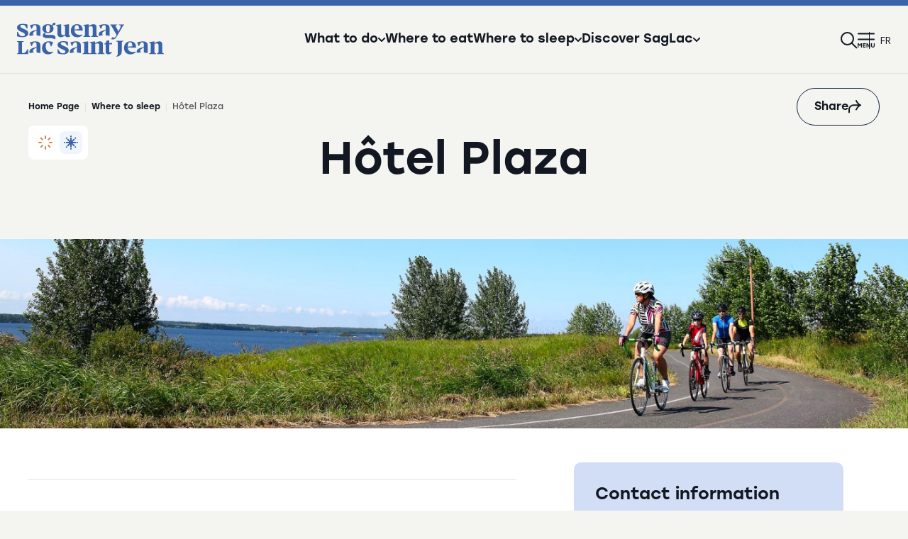

--- FILE ---
content_type: text/html; charset=utf-8
request_url: https://saguenaylacsaintjean.ca/en/attraction/where-to-sleep/hotel-plaza
body_size: 10563
content:
<!DOCTYPE html>
<html dir="ltr" lang="en-CA">
<head>

<meta charset="utf-8">
<!-- 
	This website is powered by TYPO3 - inspiring people to share!
	TYPO3 is a free open source Content Management Framework initially created by Kasper Skaarhoj and licensed under GNU/GPL.
	TYPO3 is copyright 1998-2026 of Kasper Skaarhoj. Extensions are copyright of their respective owners.
	Information and contribution at https://typo3.org/
-->


<link rel="icon" href="/typo3conf/ext/site_tslsj/Resources/Public/Assets_refonte/img/favicon/favicon.ico" type="image/vnd.microsoft.icon">
<title>Hôtel Plaza</title>
<meta http-equiv="x-ua-compatible" content="IE=edge" />
<meta name="generator" content="TYPO3 CMS" />
<meta name="description" content="" />
<meta name="viewport" content="width=device-width, initial-scale=1" />
<meta property="og:title" content="Hôtel Plaza" />
<meta property="og:description" content="" />
<meta name="twitter:card" content="summary" />
<meta name="x-csrf-token" content="dummyToken" />


<link rel="stylesheet" href="https://cdn.jsdelivr.net/npm/leaflet@1.7.1/dist/leaflet.css" media="all">
<link rel="stylesheet" href="https://cdn.jsdelivr.net/npm/leaflet-fullscreen@1.0.2/dist/leaflet.fullscreen.css" media="all">
<link rel="stylesheet" href="https://cdn.jsdelivr.net/npm/leaflet.markercluster@1.5.3/dist/MarkerCluster.css" media="all">
<link rel="stylesheet" href="https://cdn.jsdelivr.net/npm/leaflet-gesture-handling@1.2.2/dist/leaflet-gesture-handling.css" media="all">
<link rel="stylesheet" href="/typo3conf/ext/site_tslsj/Resources/Public/Assets/js/vendor/bower/malihu-custom-scrollbar-plugin/jquery.mCustomScrollbar.min.css?1765377186" media="all">
<link rel="stylesheet" href="/typo3conf/ext/site_tslsj/Resources/Public/Assets/js/vendor/bower/slick-carousel/slick/slick.css?1765377186" media="all">
<link rel="stylesheet" href="https://cdn.jsdelivr.net/gh/orestbida/cookieconsent@v3.0.0-rc.17/dist/cookieconsent.css" media="all">
<link rel="stylesheet" href="https://fonts.googleapis.com/css2?family=DM+Sans:ital,wght@0,400;0,500;0,700;1,400&amp;family=Fira+Sans:ital,wght@0,400;0,500;0,600;0,700;1,400;1,500&amp;display=swap" media="all">
<link rel="stylesheet" href="https://fonts.googleapis.com/css2?family=Figtree:ital,wght@0,300..900;1,300..900&amp;display=swap" media="all">
<link rel="stylesheet" href="/typo3conf/ext/site_tslsj/Resources/Public/Assets/css/app.css?1765377186" media="all">
<link rel="stylesheet" href="/typo3conf/ext/site_tslsj/Resources/Public/Assets_refonte/css/app.css?1765377186" media="all">






<!-- Google Tag Manager -->
        <script type="text/plain" data-category="analytics">(function(w,d,s,l,i){w[l]=w[l]||[];w[l].push({'gtm.start':
        new Date().getTime(),event:'gtm.js'});var f=d.getElementsByTagName(s)[0],
        j=d.createElement(s),dl=l!='dataLayer'?'&l='+l:'';j.async=true;j.src=
        'https://www.googletagmanager.com/gtm.js?id='+i+dl;f.parentNode.insertBefore(j,f);
        })(window,document,'script','dataLayer','GTM-M6ZXF3');</script>
        <!-- End Google Tag Manager -->        <!-- Hotjar Tracking Code -->
        <script type="text/plain" data-category="analytics">
            (function(h,o,t,j,a,r){
                h.hj=h.hj||function(){(h.hj.q=h.hj.q||[]).push(arguments)};
                h._hjSettings={hjid:2232153,hjsv:6};
                a=o.getElementsByTagName('head')[0];
                r=o.createElement('script');r.async=1;
                r.src=t+h._hjSettings.hjid+j+h._hjSettings.hjsv;
                a.appendChild(r);
            })(window,document,'https://static.hotjar.com/c/hotjar-','.js?sv=');
        </script>    <script type="text/javascript">
        window.assetsPath = "/typo3conf/ext/site_tslsj/Resources/Public/Assets";
    </script><script type="text/javascript">
        window.currentSeason = "winter";
    </script>    <link rel="icon" type="image/png" href="/typo3conf/ext/site_tslsj/Resources/Public/Assets_refonte/img/favicon/favicon-96x96.png" sizes="96x96" />
    <link rel="icon" type="image/svg+xml" href="/typo3conf/ext/site_tslsj/Resources/Public/Assets_refonte/img/favicon/favicon.svg" />
    <link rel="shortcut icon" href="/typo3conf/ext/site_tslsj/Resources/Public/Assets_refonte/img/favicon/favicon.ico" />
    <link rel="apple-touch-icon" sizes="180x180" href="/typo3conf/ext/site_tslsj/Resources/Public/Assets_refonte/img/favicon/apple-touch-icon.png" />
    <meta name="apple-mobile-web-app-title" content="SagLac" />
    <link rel="manifest" href="/typo3conf/ext/site_tslsj/Resources/Public/Assets_refonte/img/favicon/site.webmanifest" />
<link rel="canonical" href="https://saguenaylacsaintjean.ca/en/attraction/ou-dormir/hotel-plaza"/>

<link rel="alternate" hreflang="fr-CA" href="https://saguenaylacsaintjean.ca/attrait/ou-dormir/hotel-plaza"/>
<link rel="alternate" hreflang="en-CA" href="https://saguenaylacsaintjean.ca/en/attraction/ou-dormir/hotel-plaza"/>
<link rel="alternate" hreflang="x-default" href="https://saguenaylacsaintjean.ca/attrait/ou-dormir/hotel-plaza"/>
</head>
<body class="fiche-membre fiche-non-membre">

    <noscript><iframe src="https://www.googletagmanager.com/ns.html?id=GTM-M6ZXF3"
    height="0" width="0" style="display:none;visibility:hidden"></iframe></noscript>

	<div class="tx-lbo-notices">
		


    

	</div>






<header class="site-header">
    <div class="grid-container-refonte">
        <div class="header-logo-wrapper">
            <button type="button" class="btn-menu-mobile hide-for-large" aria-controls="nav-mobile">
                    <span class="btn-menu-icon">
                        <span class="bar"></span>
                        <span class="bar"></span>
                        <span class="label"><svg class="icon-label-menu" width="26" height="7" aria-hidden="true">
               
                <use xlink:href="/typo3conf/ext/site_tslsj/Resources/Public/Assets_refonte/icons/symbols.svg?version=202508071725#label-menu"></use>
            </svg></span>
                    </span>
                <span class="visuallyhidden">Open the menu</span>
            </button>
            <a href="/" class="header-logo">
                <svg class="icon-tslsj-logo" width="207" height="48" aria-hidden="true">
               
                <use xlink:href="/typo3conf/ext/site_tslsj/Resources/Public/Assets_refonte/icons/symbols.svg?version=202508071725#tslsj-logo"></use>
            </svg>
                <span class="visuallyhidden"></span>
            </a>
        </div>
        <nav class="header-nav">
            <ul>
                
                    <li>
                        
                                <button type="button" class="header-nav-item btn-slide-in-menu" aria-expanded="false" aria-controls="enwhat-to-do-menu">
                                    <span>What to do</span> <svg class="icon-chevron" width="10" height="10" aria-hidden="true">
               
                <use xlink:href="/typo3conf/ext/site_tslsj/Resources/Public/Assets_refonte/icons/symbols.svg?version=202508071725#chevron"></use>
            </svg>
                                </button>
                            
                    </li>
                
                    <li>
                        
                                <a href="/en/where-to-eat" class="header-nav-item btn-slide-in-menu">Where to eat</a>
                            
                    </li>
                
                    <li>
                        
                                <button type="button" class="header-nav-item btn-slide-in-menu" aria-expanded="false" aria-controls="enwhere-to-sleep-menu">
                                    <span>Where to sleep</span> <svg class="icon-chevron" width="10" height="10" aria-hidden="true">
               
                <use xlink:href="/typo3conf/ext/site_tslsj/Resources/Public/Assets_refonte/icons/symbols.svg?version=202508071725#chevron"></use>
            </svg>
                                </button>
                            
                    </li>
                
                    <li>
                        
                                <button type="button" class="header-nav-item btn-slide-in-menu" aria-expanded="false" aria-controls="endiscover-saglac-menu">
                                    <span>Discover SagLac</span> <svg class="icon-chevron" width="10" height="10" aria-hidden="true">
               
                <use xlink:href="/typo3conf/ext/site_tslsj/Resources/Public/Assets_refonte/icons/symbols.svg?version=202508071725#chevron"></use>
            </svg>
                                </button>
                            
                    </li>
                
            </ul>
        </nav>
        <nav class="header-utilities-nav">
            <ul>
                <li>
                    <button type="button" class="btn-alerts-window header-nav-item" aria-expanded="false" aria-controls="alerts-window"><svg class="icon-bell" width="24" height="24" aria-hidden="true">
               
                <use xlink:href="/typo3conf/ext/site_tslsj/Resources/Public/Assets_refonte/icons/symbols.svg?version=202508071725#bell"></use>
            </svg><span class="alert-slide-count"></span><span class="visuallyhidden"></span></button>
                    

<div id="alerts-window" class="alerts-window" inert>
    <div class="alerts-window-header">
        <p>Notifications</p>
        <div class="alerts-window-header-actions">
            <span class="alert-slide-count"></span>
            <button type="button" class="btn-alerts-window-close"><svg class="icon-close" width="24" height="24" aria-hidden="true">
               
                <use xlink:href="/typo3conf/ext/site_tslsj/Resources/Public/Assets_refonte/icons/symbols.svg?version=202508071725#close"></use>
            </svg></button>
        </div>
    </div>
    <div class="alerts-swiper swiper">
        <div class="swiper-wrapper">
            
        </div>
        <div class="alerts-window-footer">
            <div class="swiper-pagination"></div>
            <div class="swiper-navigation">
                <button type="button" class="swiper-button-prev"><svg class="icon-chevron-left" width="10" height="10" aria-hidden="true">
               
                <use xlink:href="/typo3conf/ext/site_tslsj/Resources/Public/Assets_refonte/icons/symbols.svg?version=202508071725#chevron-left"></use>
            </svg><span class="visuallyhidden">Previous alert</span></button>
                <button type="button" class="swiper-button-next"><svg class="icon-chevron-right" width="10" height="10" aria-hidden="true">
               
                <use xlink:href="/typo3conf/ext/site_tslsj/Resources/Public/Assets_refonte/icons/symbols.svg?version=202508071725#chevron-right"></use>
            </svg><span class="visuallyhidden">Next alert</span></button>
            </div>
        </div>
    </div>
</div>

                </li>
                
                <li><a class="header-nav-item" href="/en/search"><svg class="icon-search" width="24" height="24" aria-hidden="true">
               
                <use xlink:href="/typo3conf/ext/site_tslsj/Resources/Public/Assets_refonte/icons/symbols.svg?version=202508071725#search"></use>
            </svg><span class="visuallyhidden"></span></a></li>
                <li class="show-for-large"><button type="button" class="header-nav-item btn-slide-in-menu" aria-expanded="false" aria-controls="tslsj-menu"><svg class="icon-menu" width="24" height="24" aria-hidden="true">
               
                <use xlink:href="/typo3conf/ext/site_tslsj/Resources/Public/Assets_refonte/icons/symbols.svg?version=202508071725#menu"></use>
            </svg><span class="visuallyhidden"></span></button></li>
                
                    
                        <li><a class="lang header-nav-item" href="/attrait/ou-dormir/hotel-plaza" lang="fr-CA" hreflang="fr-CA">fr</a></li>
                    
                
                    
                
            </ul>
        </nav>
    </div>
</header>


    
        <div class="slide-in-menu" id="enwhat-to-do-menu">
            <div class="slide-in-menu-header">
                <p class="slide-in-menu-title">What to do</p>
                <button type="button" aria-label="Fermer le menu" class="slide-in-menu-close"><svg class="icon-close" width="24" height="24" aria-hidden="true">
               
                <use xlink:href="/typo3conf/ext/site_tslsj/Resources/Public/Assets_refonte/icons/symbols.svg?version=202508071725#close"></use>
            </svg></button>
            </div>
            <div class="slide-in-menu-wrapper">
                <ul>
                    
                        <li>
                            
                                    <a href="/en/what-to-do" class="slide-in-menu-item first-subitem">
                                        Global search <svg class="icon-arrow-right" width="20" height="20" aria-hidden="true">
               
                <use xlink:href="/typo3conf/ext/site_tslsj/Resources/Public/Assets_refonte/icons/symbols.svg?version=202508071725#arrow-right"></use>
            </svg>
                                    </a>
                                

                        </li>
                    
                        <li>
                            
                                    <a href="/en/discover-saglac/distinctive-experiences/winter-fun" class="slide-in-menu-item">Winter fun</a>
                                

                        </li>
                    
                        <li>
                            
                                    <a href="/en/discover-saglac/distinctive-experiences/great-outdoors" class="slide-in-menu-item">Great outdoors</a>
                                

                        </li>
                    
                        <li>
                            
                                    <a href="/en/discover-saglac/aquatic-experiences" class="slide-in-menu-item">Aquatic experiences</a>
                                

                        </li>
                    
                        <li>
                            
                                    <a href="/en/discover-saglac/distinctive-experiences/culture-and-living-history" class="slide-in-menu-item">Culture and living history</a>
                                

                        </li>
                    
                        <li>
                            
                                    <a href="/en/discover-saglac/distinctive-experiences/vibrant-cities-and-festivities" class="slide-in-menu-item">Vibrant cities and festivities</a>
                                

                        </li>
                    
                        <li>
                            
                                    <a href="/en/discover-saglac/distinctive-experiences/gourmet-tourism-and-agrotourism" class="slide-in-menu-item">Agrotourism</a>
                                

                        </li>
                    
                        <li>
                            
                                    <a href="/en/discover-saglac/distinctive-experiences/bike" class="slide-in-menu-item">Bike experience</a>
                                

                        </li>
                    
                        <li>
                            
                                    <a href="/en/discover-saglac/distinctive-experiences/road-trips" class="slide-in-menu-item">Road trips</a>
                                

                        </li>
                    
                        <li>
                            
                                    <a href="/en/discover-saglac/must-see-attractions" class="slide-in-menu-item">Must-see Attractions</a>
                                

                        </li>
                    
                </ul>
                

<div class="featured-attractions">
    <p class="featured-attractions-title">Discover our essentials</p>
    <div class="featured-attractions-cards">
        
            
    <a class="nav-featured-card" href="/en/attraction/where-to-sleep/parc-national-des-monts-valin">
        <div class="nav-featured-card-visual">
            <img src="/fileadmin/_processed_/a/0/csm_Format_Web-Vallee_des_fantomes_-_Promotion_Saguenay_7524b5fa67.jpg" width="200" height="132" alt="" />
            
            <div class="nav-featured-card-seasons">
                
                        <span class="season winter">
                            <svg class="icon-winter-icon" width="20" height="20" aria-hidden="true">
               
                <use xlink:href="/typo3conf/ext/site_tslsj/Resources/Public/Assets_refonte/icons/symbols.svg?version=202508071725#winter-icon"></use>
            </svg>
                        </span>
                        <span class="season summer">
                            <svg class="icon-summer-icon" width="20" height="20" aria-hidden="true">
               
                <use xlink:href="/typo3conf/ext/site_tslsj/Resources/Public/Assets_refonte/icons/symbols.svg?version=202508071725#summer-icon"></use>
            </svg>
                        </span>
                    
            </div>
        </div>
        <div class="nav-featured-card-infos">
            <p class="nav-featured-card-title">Parc national des Monts-Valin</p>
            <p class="nav-featured-card-region">Saint-Fulgence</p>
        </div>
    </a>

        
            
    <a class="nav-featured-card" href="/en/attraction/ou-dormir/ermitage-saint-antoine">
        <div class="nav-featured-card-visual">
            <img src="/fileadmin/_processed_/6/2/csm_Ermitage_bc059467bf.jpg" width="200" height="132" alt="" />
            
            <div class="nav-featured-card-seasons">
                
                        <span class="season winter">
                            <svg class="icon-winter-icon" width="20" height="20" aria-hidden="true">
               
                <use xlink:href="/typo3conf/ext/site_tslsj/Resources/Public/Assets_refonte/icons/symbols.svg?version=202508071725#winter-icon"></use>
            </svg>
                        </span>
                        <span class="season summer">
                            <svg class="icon-summer-icon" width="20" height="20" aria-hidden="true">
               
                <use xlink:href="/typo3conf/ext/site_tslsj/Resources/Public/Assets_refonte/icons/symbols.svg?version=202508071725#summer-icon"></use>
            </svg>
                        </span>
                    
            </div>
        </div>
        <div class="nav-featured-card-infos">
            <p class="nav-featured-card-title">Ermitage Saint-Antoine</p>
            <p class="nav-featured-card-region">Lac-Bouchette</p>
        </div>
    </a>

        
            
    <a class="nav-featured-card" href="/en/attraction/ou-dormir/village-historique-de-val-jalbert">
        <div class="nav-featured-card-visual">
            <img src="/fileadmin/_processed_/6/9/csm_Format_Web-Village_Historique_de_Val-Jalbert___2_47dcf199d8.jpg" width="200" height="132" alt="" />
            
            <div class="nav-featured-card-seasons">
                
                        <span class="season winter">
                            <svg class="icon-winter-icon" width="20" height="20" aria-hidden="true">
               
                <use xlink:href="/typo3conf/ext/site_tslsj/Resources/Public/Assets_refonte/icons/symbols.svg?version=202508071725#winter-icon"></use>
            </svg>
                        </span>
                        <span class="season summer">
                            <svg class="icon-summer-icon" width="20" height="20" aria-hidden="true">
               
                <use xlink:href="/typo3conf/ext/site_tslsj/Resources/Public/Assets_refonte/icons/symbols.svg?version=202508071725#summer-icon"></use>
            </svg>
                        </span>
                    
            </div>
        </div>
        <div class="nav-featured-card-infos">
            <p class="nav-featured-card-title">Village historique de Val-Jalbert</p>
            <p class="nav-featured-card-region">Chambord</p>
        </div>
    </a>

        
            
    <a class="nav-featured-card" href="/en/attraction/quoi-faire/veloroute-des-bleuets">
        <div class="nav-featured-card-visual">
            <img src="/fileadmin/_processed_/e/d/csm_veloroutedesbleuets.20200807-veloroute-2-38_c50e090cf2.jpg" width="200" height="132" alt="" />
            
            <div class="nav-featured-card-seasons">
                
                        <span class="season winter">
                            <svg class="icon-winter-icon" width="20" height="20" aria-hidden="true">
               
                <use xlink:href="/typo3conf/ext/site_tslsj/Resources/Public/Assets_refonte/icons/symbols.svg?version=202508071725#winter-icon"></use>
            </svg>
                        </span>
                        <span class="season summer">
                            <svg class="icon-summer-icon" width="20" height="20" aria-hidden="true">
               
                <use xlink:href="/typo3conf/ext/site_tslsj/Resources/Public/Assets_refonte/icons/symbols.svg?version=202508071725#summer-icon"></use>
            </svg>
                        </span>
                    
            </div>
        </div>
        <div class="nav-featured-card-infos">
            <p class="nav-featured-card-title">Véloroute des Bleuets</p>
            <p class="nav-featured-card-region">Alma</p>
        </div>
    </a>

        
    </div>
</div>



            </div>
        </div>
    
        <div class="slide-in-menu" id="enwhere-to-eat-menu">
            <div class="slide-in-menu-header">
                <p class="slide-in-menu-title">Where to eat</p>
                <button type="button" aria-label="Fermer le menu" class="slide-in-menu-close"><svg class="icon-close" width="24" height="24" aria-hidden="true">
               
                <use xlink:href="/typo3conf/ext/site_tslsj/Resources/Public/Assets_refonte/icons/symbols.svg?version=202508071725#close"></use>
            </svg></button>
            </div>
            <div class="slide-in-menu-wrapper">
                <ul>
                    
                </ul>
                

<div class="featured-attractions">
    <p class="featured-attractions-title">Discover our essentials</p>
    <div class="featured-attractions-cards">
        
            
    <a class="nav-featured-card" href="/en/attraction/where-to-sleep/parc-national-des-monts-valin">
        <div class="nav-featured-card-visual">
            <img src="/fileadmin/_processed_/a/0/csm_Format_Web-Vallee_des_fantomes_-_Promotion_Saguenay_7524b5fa67.jpg" width="200" height="132" alt="" />
            
            <div class="nav-featured-card-seasons">
                
                        <span class="season winter">
                            <svg class="icon-winter-icon" width="20" height="20" aria-hidden="true">
               
                <use xlink:href="/typo3conf/ext/site_tslsj/Resources/Public/Assets_refonte/icons/symbols.svg?version=202508071725#winter-icon"></use>
            </svg>
                        </span>
                        <span class="season summer">
                            <svg class="icon-summer-icon" width="20" height="20" aria-hidden="true">
               
                <use xlink:href="/typo3conf/ext/site_tslsj/Resources/Public/Assets_refonte/icons/symbols.svg?version=202508071725#summer-icon"></use>
            </svg>
                        </span>
                    
            </div>
        </div>
        <div class="nav-featured-card-infos">
            <p class="nav-featured-card-title">Parc national des Monts-Valin</p>
            <p class="nav-featured-card-region">Saint-Fulgence</p>
        </div>
    </a>

        
            
    <a class="nav-featured-card" href="/en/attraction/ou-dormir/ermitage-saint-antoine">
        <div class="nav-featured-card-visual">
            <img src="/fileadmin/_processed_/6/2/csm_Ermitage_bc059467bf.jpg" width="200" height="132" alt="" />
            
            <div class="nav-featured-card-seasons">
                
                        <span class="season winter">
                            <svg class="icon-winter-icon" width="20" height="20" aria-hidden="true">
               
                <use xlink:href="/typo3conf/ext/site_tslsj/Resources/Public/Assets_refonte/icons/symbols.svg?version=202508071725#winter-icon"></use>
            </svg>
                        </span>
                        <span class="season summer">
                            <svg class="icon-summer-icon" width="20" height="20" aria-hidden="true">
               
                <use xlink:href="/typo3conf/ext/site_tslsj/Resources/Public/Assets_refonte/icons/symbols.svg?version=202508071725#summer-icon"></use>
            </svg>
                        </span>
                    
            </div>
        </div>
        <div class="nav-featured-card-infos">
            <p class="nav-featured-card-title">Ermitage Saint-Antoine</p>
            <p class="nav-featured-card-region">Lac-Bouchette</p>
        </div>
    </a>

        
            
    <a class="nav-featured-card" href="/en/attraction/ou-dormir/village-historique-de-val-jalbert">
        <div class="nav-featured-card-visual">
            <img src="/fileadmin/_processed_/6/9/csm_Format_Web-Village_Historique_de_Val-Jalbert___2_47dcf199d8.jpg" width="200" height="132" alt="" />
            
            <div class="nav-featured-card-seasons">
                
                        <span class="season winter">
                            <svg class="icon-winter-icon" width="20" height="20" aria-hidden="true">
               
                <use xlink:href="/typo3conf/ext/site_tslsj/Resources/Public/Assets_refonte/icons/symbols.svg?version=202508071725#winter-icon"></use>
            </svg>
                        </span>
                        <span class="season summer">
                            <svg class="icon-summer-icon" width="20" height="20" aria-hidden="true">
               
                <use xlink:href="/typo3conf/ext/site_tslsj/Resources/Public/Assets_refonte/icons/symbols.svg?version=202508071725#summer-icon"></use>
            </svg>
                        </span>
                    
            </div>
        </div>
        <div class="nav-featured-card-infos">
            <p class="nav-featured-card-title">Village historique de Val-Jalbert</p>
            <p class="nav-featured-card-region">Chambord</p>
        </div>
    </a>

        
            
    <a class="nav-featured-card" href="/en/attraction/quoi-faire/veloroute-des-bleuets">
        <div class="nav-featured-card-visual">
            <img src="/fileadmin/_processed_/e/d/csm_veloroutedesbleuets.20200807-veloroute-2-38_c50e090cf2.jpg" width="200" height="132" alt="" />
            
            <div class="nav-featured-card-seasons">
                
                        <span class="season winter">
                            <svg class="icon-winter-icon" width="20" height="20" aria-hidden="true">
               
                <use xlink:href="/typo3conf/ext/site_tslsj/Resources/Public/Assets_refonte/icons/symbols.svg?version=202508071725#winter-icon"></use>
            </svg>
                        </span>
                        <span class="season summer">
                            <svg class="icon-summer-icon" width="20" height="20" aria-hidden="true">
               
                <use xlink:href="/typo3conf/ext/site_tslsj/Resources/Public/Assets_refonte/icons/symbols.svg?version=202508071725#summer-icon"></use>
            </svg>
                        </span>
                    
            </div>
        </div>
        <div class="nav-featured-card-infos">
            <p class="nav-featured-card-title">Véloroute des Bleuets</p>
            <p class="nav-featured-card-region">Alma</p>
        </div>
    </a>

        
    </div>
</div>



            </div>
        </div>
    
        <div class="slide-in-menu" id="enwhere-to-sleep-menu">
            <div class="slide-in-menu-header">
                <p class="slide-in-menu-title">Where to sleep</p>
                <button type="button" aria-label="Fermer le menu" class="slide-in-menu-close"><svg class="icon-close" width="24" height="24" aria-hidden="true">
               
                <use xlink:href="/typo3conf/ext/site_tslsj/Resources/Public/Assets_refonte/icons/symbols.svg?version=202508071725#close"></use>
            </svg></button>
            </div>
            <div class="slide-in-menu-wrapper">
                <ul>
                    
                        <li>
                            
                                    <a href="/en/where-to-sleep" class="slide-in-menu-item first-subitem">
                                        Search all types of accomodations <svg class="icon-arrow-right" width="20" height="20" aria-hidden="true">
               
                <use xlink:href="/typo3conf/ext/site_tslsj/Resources/Public/Assets_refonte/icons/symbols.svg?version=202508071725#arrow-right"></use>
            </svg>
                                    </a>
                                

                        </li>
                    
                        <li>
                            
                                    <a href="/en/discover-saglac/distinctive-experiences/accommodation/classic-accommodations" class="slide-in-menu-item">Hotel establishments</a>
                                

                        </li>
                    
                        <li>
                            
                                    <a href="https://saguenaylacsaintjean.ca/ou-dormir?tx_solr%5Bq%5D=&amp;tx_solr%5Bfilter%5D%5B%5D=category%3A%2F71%2F15%2F" class="slide-in-menu-item">Bed and breakfast establishments</a>
                                

                        </li>
                    
                        <li>
                            
                                    <a href="/en/practical-information/maps-and-brochures/camping-map" class="slide-in-menu-item">Campgrounds and ready-to-camp</a>
                                

                        </li>
                    
                        <li>
                            
                                    <a href="https://saguenaylacsaintjean.ca/ou-dormir?tx_solr%5Bq%5D=&amp;tx_solr%5Bfilter%5D%5B%5D=category%3A%2F71%2F11%2F" class="slide-in-menu-item">Cottages and tourist homes</a>
                                

                        </li>
                    
                        <li>
                            
                                    <a href="https://saguenaylacsaintjean.ca/ou-dormir?tx_solr%5Bq%5D=&amp;tx_solr%5Bfilter%5D%5B%5D=category%3A%2F71%2F17%2F" class="slide-in-menu-item">Unusual accommodations</a>
                                

                        </li>
                    
                        <li>
                            
                                    <a href="/en/discover-saglac/distinctive-experiences/accommodation/vanlife-in-saguenay-lac-saint-jean" class="slide-in-menu-item">Vanlife</a>
                                

                        </li>
                    
                        <li>
                            
                                    <a href="https://saguenaylacsaintjean.ca/ou-dormir?tx_solr%5Bq%5D=&amp;tx_solr%5Bfilter%5D%5B%5D=category%3A%2F71%2F12%2F" class="slide-in-menu-item">Youth hostels</a>
                                

                        </li>
                    
                        <li>
                            
                                    <a href="https://saguenaylacsaintjean.ca/ou-dormir?tx_solr%5Bq%5D=&amp;tx_solr%5Bfilter%5D%5B%5D=category%3A%2F71%2F19%2F" class="slide-in-menu-item">Outfitters</a>
                                

                        </li>
                    
                        <li>
                            
                                    <a href="https://saguenaylacsaintjean.ca/ou-dormir?tx_solr%5Bq%5D=&amp;tx_solr%5Bfilter%5D%5B%5D=category%3A%2F71%2F14%2F&amp;tx_solr%5Bfilter%5D%5B%5D=category%3A%2F71%2F16%2F&amp;tx_solr%5Bfilter%5D%5B%5D=category%3A%2F71%2F64%2F" class="slide-in-menu-item">Others types of accomodations</a>
                                

                        </li>
                    
                </ul>
                

<div class="featured-attractions">
    <p class="featured-attractions-title">Discover our essentials</p>
    <div class="featured-attractions-cards">
        
            
    <a class="nav-featured-card" href="/en/attraction/where-to-sleep/parc-national-des-monts-valin">
        <div class="nav-featured-card-visual">
            <img src="/fileadmin/_processed_/a/0/csm_Format_Web-Vallee_des_fantomes_-_Promotion_Saguenay_7524b5fa67.jpg" width="200" height="132" alt="" />
            
            <div class="nav-featured-card-seasons">
                
                        <span class="season winter">
                            <svg class="icon-winter-icon" width="20" height="20" aria-hidden="true">
               
                <use xlink:href="/typo3conf/ext/site_tslsj/Resources/Public/Assets_refonte/icons/symbols.svg?version=202508071725#winter-icon"></use>
            </svg>
                        </span>
                        <span class="season summer">
                            <svg class="icon-summer-icon" width="20" height="20" aria-hidden="true">
               
                <use xlink:href="/typo3conf/ext/site_tslsj/Resources/Public/Assets_refonte/icons/symbols.svg?version=202508071725#summer-icon"></use>
            </svg>
                        </span>
                    
            </div>
        </div>
        <div class="nav-featured-card-infos">
            <p class="nav-featured-card-title">Parc national des Monts-Valin</p>
            <p class="nav-featured-card-region">Saint-Fulgence</p>
        </div>
    </a>

        
            
    <a class="nav-featured-card" href="/en/attraction/ou-dormir/ermitage-saint-antoine">
        <div class="nav-featured-card-visual">
            <img src="/fileadmin/_processed_/6/2/csm_Ermitage_bc059467bf.jpg" width="200" height="132" alt="" />
            
            <div class="nav-featured-card-seasons">
                
                        <span class="season winter">
                            <svg class="icon-winter-icon" width="20" height="20" aria-hidden="true">
               
                <use xlink:href="/typo3conf/ext/site_tslsj/Resources/Public/Assets_refonte/icons/symbols.svg?version=202508071725#winter-icon"></use>
            </svg>
                        </span>
                        <span class="season summer">
                            <svg class="icon-summer-icon" width="20" height="20" aria-hidden="true">
               
                <use xlink:href="/typo3conf/ext/site_tslsj/Resources/Public/Assets_refonte/icons/symbols.svg?version=202508071725#summer-icon"></use>
            </svg>
                        </span>
                    
            </div>
        </div>
        <div class="nav-featured-card-infos">
            <p class="nav-featured-card-title">Ermitage Saint-Antoine</p>
            <p class="nav-featured-card-region">Lac-Bouchette</p>
        </div>
    </a>

        
            
    <a class="nav-featured-card" href="/en/attraction/ou-dormir/village-historique-de-val-jalbert">
        <div class="nav-featured-card-visual">
            <img src="/fileadmin/_processed_/6/9/csm_Format_Web-Village_Historique_de_Val-Jalbert___2_47dcf199d8.jpg" width="200" height="132" alt="" />
            
            <div class="nav-featured-card-seasons">
                
                        <span class="season winter">
                            <svg class="icon-winter-icon" width="20" height="20" aria-hidden="true">
               
                <use xlink:href="/typo3conf/ext/site_tslsj/Resources/Public/Assets_refonte/icons/symbols.svg?version=202508071725#winter-icon"></use>
            </svg>
                        </span>
                        <span class="season summer">
                            <svg class="icon-summer-icon" width="20" height="20" aria-hidden="true">
               
                <use xlink:href="/typo3conf/ext/site_tslsj/Resources/Public/Assets_refonte/icons/symbols.svg?version=202508071725#summer-icon"></use>
            </svg>
                        </span>
                    
            </div>
        </div>
        <div class="nav-featured-card-infos">
            <p class="nav-featured-card-title">Village historique de Val-Jalbert</p>
            <p class="nav-featured-card-region">Chambord</p>
        </div>
    </a>

        
            
    <a class="nav-featured-card" href="/en/attraction/quoi-faire/veloroute-des-bleuets">
        <div class="nav-featured-card-visual">
            <img src="/fileadmin/_processed_/e/d/csm_veloroutedesbleuets.20200807-veloroute-2-38_c50e090cf2.jpg" width="200" height="132" alt="" />
            
            <div class="nav-featured-card-seasons">
                
                        <span class="season winter">
                            <svg class="icon-winter-icon" width="20" height="20" aria-hidden="true">
               
                <use xlink:href="/typo3conf/ext/site_tslsj/Resources/Public/Assets_refonte/icons/symbols.svg?version=202508071725#winter-icon"></use>
            </svg>
                        </span>
                        <span class="season summer">
                            <svg class="icon-summer-icon" width="20" height="20" aria-hidden="true">
               
                <use xlink:href="/typo3conf/ext/site_tslsj/Resources/Public/Assets_refonte/icons/symbols.svg?version=202508071725#summer-icon"></use>
            </svg>
                        </span>
                    
            </div>
        </div>
        <div class="nav-featured-card-infos">
            <p class="nav-featured-card-title">Véloroute des Bleuets</p>
            <p class="nav-featured-card-region">Alma</p>
        </div>
    </a>

        
    </div>
</div>



            </div>
        </div>
    
        <div class="slide-in-menu" id="endiscover-saglac-menu">
            <div class="slide-in-menu-header">
                <p class="slide-in-menu-title">Discover SagLac</p>
                <button type="button" aria-label="Fermer le menu" class="slide-in-menu-close"><svg class="icon-close" width="24" height="24" aria-hidden="true">
               
                <use xlink:href="/typo3conf/ext/site_tslsj/Resources/Public/Assets_refonte/icons/symbols.svg?version=202508071725#close"></use>
            </svg></button>
            </div>
            <div class="slide-in-menu-wrapper">
                <ul>
                    
                        <li>
                            
                                    <a href="/en/discover-saglac/winter-in-saguenay-lac-saint-jean" class="slide-in-menu-item first-subitem">
                                        Winter in Saguenay–Lac-Saint-Jean <svg class="icon-arrow-right" width="20" height="20" aria-hidden="true">
               
                <use xlink:href="/typo3conf/ext/site_tslsj/Resources/Public/Assets_refonte/icons/symbols.svg?version=202508071725#arrow-right"></use>
            </svg>
                                    </a>
                                

                        </li>
                    
                        <li>
                            
                                    <a href="/en/discover-saglac/summer-in-saguenay-lac-saint-jean" class="slide-in-menu-item">Summer in Saguenay–Lac-Saint-Jean</a>
                                

                        </li>
                    
                        <li>
                            
                                    <a href="/en/practical-information/towns-and-villages" class="slide-in-menu-item">Towns and villages</a>
                                

                        </li>
                    
                        <li>
                            
                                    <a href="/en/discover-saglac/itineraries" class="slide-in-menu-item">Itineraries</a>
                                

                        </li>
                    
                        <li>
                            
                                    <a href="/en/discover-saglac/about-saguenay-lac-saint-jean" class="slide-in-menu-item">About Saguenay–Lac-Saint-Jean</a>
                                

                        </li>
                    
                        <li>
                            
                                    <a href="/en/discover-saglac/the-saglac-in-pictures" class="slide-in-menu-item">The SagLac in Pictures</a>
                                

                        </li>
                    
                        <li>
                            
                                    <a href="/en/discover-saglac/the-seasons" class="slide-in-menu-item">The seasons</a>
                                

                        </li>
                    
                        <li>
                            
                                    <a href="/en/packages" class="slide-in-menu-item">Packages</a>
                                

                        </li>
                    
                </ul>
                

<div class="featured-attractions">
    <p class="featured-attractions-title">Discover our essentials</p>
    <div class="featured-attractions-cards">
        
            
    <a class="nav-featured-card" href="/en/attraction/where-to-sleep/parc-national-des-monts-valin">
        <div class="nav-featured-card-visual">
            <img src="/fileadmin/_processed_/a/0/csm_Format_Web-Vallee_des_fantomes_-_Promotion_Saguenay_7524b5fa67.jpg" width="200" height="132" alt="" />
            
            <div class="nav-featured-card-seasons">
                
                        <span class="season winter">
                            <svg class="icon-winter-icon" width="20" height="20" aria-hidden="true">
               
                <use xlink:href="/typo3conf/ext/site_tslsj/Resources/Public/Assets_refonte/icons/symbols.svg?version=202508071725#winter-icon"></use>
            </svg>
                        </span>
                        <span class="season summer">
                            <svg class="icon-summer-icon" width="20" height="20" aria-hidden="true">
               
                <use xlink:href="/typo3conf/ext/site_tslsj/Resources/Public/Assets_refonte/icons/symbols.svg?version=202508071725#summer-icon"></use>
            </svg>
                        </span>
                    
            </div>
        </div>
        <div class="nav-featured-card-infos">
            <p class="nav-featured-card-title">Parc national des Monts-Valin</p>
            <p class="nav-featured-card-region">Saint-Fulgence</p>
        </div>
    </a>

        
            
    <a class="nav-featured-card" href="/en/attraction/ou-dormir/ermitage-saint-antoine">
        <div class="nav-featured-card-visual">
            <img src="/fileadmin/_processed_/6/2/csm_Ermitage_bc059467bf.jpg" width="200" height="132" alt="" />
            
            <div class="nav-featured-card-seasons">
                
                        <span class="season winter">
                            <svg class="icon-winter-icon" width="20" height="20" aria-hidden="true">
               
                <use xlink:href="/typo3conf/ext/site_tslsj/Resources/Public/Assets_refonte/icons/symbols.svg?version=202508071725#winter-icon"></use>
            </svg>
                        </span>
                        <span class="season summer">
                            <svg class="icon-summer-icon" width="20" height="20" aria-hidden="true">
               
                <use xlink:href="/typo3conf/ext/site_tslsj/Resources/Public/Assets_refonte/icons/symbols.svg?version=202508071725#summer-icon"></use>
            </svg>
                        </span>
                    
            </div>
        </div>
        <div class="nav-featured-card-infos">
            <p class="nav-featured-card-title">Ermitage Saint-Antoine</p>
            <p class="nav-featured-card-region">Lac-Bouchette</p>
        </div>
    </a>

        
            
    <a class="nav-featured-card" href="/en/attraction/ou-dormir/village-historique-de-val-jalbert">
        <div class="nav-featured-card-visual">
            <img src="/fileadmin/_processed_/6/9/csm_Format_Web-Village_Historique_de_Val-Jalbert___2_47dcf199d8.jpg" width="200" height="132" alt="" />
            
            <div class="nav-featured-card-seasons">
                
                        <span class="season winter">
                            <svg class="icon-winter-icon" width="20" height="20" aria-hidden="true">
               
                <use xlink:href="/typo3conf/ext/site_tslsj/Resources/Public/Assets_refonte/icons/symbols.svg?version=202508071725#winter-icon"></use>
            </svg>
                        </span>
                        <span class="season summer">
                            <svg class="icon-summer-icon" width="20" height="20" aria-hidden="true">
               
                <use xlink:href="/typo3conf/ext/site_tslsj/Resources/Public/Assets_refonte/icons/symbols.svg?version=202508071725#summer-icon"></use>
            </svg>
                        </span>
                    
            </div>
        </div>
        <div class="nav-featured-card-infos">
            <p class="nav-featured-card-title">Village historique de Val-Jalbert</p>
            <p class="nav-featured-card-region">Chambord</p>
        </div>
    </a>

        
            
    <a class="nav-featured-card" href="/en/attraction/quoi-faire/veloroute-des-bleuets">
        <div class="nav-featured-card-visual">
            <img src="/fileadmin/_processed_/e/d/csm_veloroutedesbleuets.20200807-veloroute-2-38_c50e090cf2.jpg" width="200" height="132" alt="" />
            
            <div class="nav-featured-card-seasons">
                
                        <span class="season winter">
                            <svg class="icon-winter-icon" width="20" height="20" aria-hidden="true">
               
                <use xlink:href="/typo3conf/ext/site_tslsj/Resources/Public/Assets_refonte/icons/symbols.svg?version=202508071725#winter-icon"></use>
            </svg>
                        </span>
                        <span class="season summer">
                            <svg class="icon-summer-icon" width="20" height="20" aria-hidden="true">
               
                <use xlink:href="/typo3conf/ext/site_tslsj/Resources/Public/Assets_refonte/icons/symbols.svg?version=202508071725#summer-icon"></use>
            </svg>
                        </span>
                    
            </div>
        </div>
        <div class="nav-featured-card-infos">
            <p class="nav-featured-card-title">Véloroute des Bleuets</p>
            <p class="nav-featured-card-region">Alma</p>
        </div>
    </a>

        
    </div>
</div>



            </div>
        </div>
    
    <div class="slide-in-menu" id="tslsj-menu">
        <div class="slide-in-menu-header">
            <p class="slide-in-menu-title"></p>
            <button type="button" aria-label="Fermer le menu" class="slide-in-menu-close"><svg class="icon-close" width="24" height="24" aria-hidden="true">
               
                <use xlink:href="/typo3conf/ext/site_tslsj/Resources/Public/Assets_refonte/icons/symbols.svg?version=202508071725#close"></use>
            </svg></button>
        </div>
        <div class="slide-in-menu-wrapper">
            <ul>
                
                    <li><a href="/en/blog-1" class="slide-in-menu-item">Blog</a></li>
                
                    <li><a href="/en/ghg-calculator" class="slide-in-menu-item">GHG Calculator</a></li>
                
                    <li><a href="/en/a-propos" class="slide-in-menu-item">À propos</a></li>
                
                    <li><a href="/en/contact-us" class="slide-in-menu-item">Contact us</a></li>
                
            </ul>
            <div class="slide-in-menu-visual">
                
            </div>
        </div>
    </div>


    <nav class="nav-mobile">
        <div class="nav-mobile-panel" id="nav-mobile">
            <nav class="nav-mobile-wrapper">
                <div class="nav-mobile-menu">
                    <ul class="nav-mobile-menu-list">
                        
                            <li class="nav-mobile-menu-item">
                                
                                        <button class="nav-mobile-menu-btn" aria-expanded="false">What to do <svg class="icon-arrow-right" width="16" height="15" aria-hidden="true">
               
                <use xlink:href="/typo3conf/ext/site_tslsj/Resources/Public/Assets_refonte/icons/symbols.svg?version=202508071725#arrow-right"></use>
            </svg></button>
                                    
                                <div class="main-nav-mobile-submenu" aria-hidden="true">
                                    <button class="nav-mobile-submenu-back"><svg class="icon-arrow-left" width="16" height="15" aria-hidden="true">
               
                <use xlink:href="/typo3conf/ext/site_tslsj/Resources/Public/Assets_refonte/icons/symbols.svg?version=202508071725#arrow-left"></use>
            </svg> <span><span class="visuallyhidden"> </span> What to do</span></button>
                                    <div class="nav-mobile-menu-submenu-panel">
                                        <ul class="nav-mobile-menu-submenu-list">
                                            
                                                <li>
                                                    <a href="/en/what-to-do" class="nav-mobile-menu-submenu-list-item">
                                                        Global search
                                                        <svg class="icon-arrow-right" width="16" height="15" aria-hidden="true">
               
                <use xlink:href="/typo3conf/ext/site_tslsj/Resources/Public/Assets_refonte/icons/symbols.svg?version=202508071725#arrow-right"></use>
            </svg>
                                                    </a>
                                                </li>
                                            
                                                <li>
                                                    <a href="/en/discover-saglac/distinctive-experiences/winter-fun" class="nav-mobile-menu-submenu-list-item">
                                                        Winter fun
                                                        
                                                    </a>
                                                </li>
                                            
                                                <li>
                                                    <a href="/en/discover-saglac/distinctive-experiences/great-outdoors" class="nav-mobile-menu-submenu-list-item">
                                                        Great outdoors
                                                        
                                                    </a>
                                                </li>
                                            
                                                <li>
                                                    <a href="/en/discover-saglac/aquatic-experiences" class="nav-mobile-menu-submenu-list-item">
                                                        Aquatic experiences
                                                        
                                                    </a>
                                                </li>
                                            
                                                <li>
                                                    <a href="/en/discover-saglac/distinctive-experiences/culture-and-living-history" class="nav-mobile-menu-submenu-list-item">
                                                        Culture and living history
                                                        
                                                    </a>
                                                </li>
                                            
                                                <li>
                                                    <a href="/en/discover-saglac/distinctive-experiences/vibrant-cities-and-festivities" class="nav-mobile-menu-submenu-list-item">
                                                        Vibrant cities and festivities
                                                        
                                                    </a>
                                                </li>
                                            
                                                <li>
                                                    <a href="/en/discover-saglac/distinctive-experiences/gourmet-tourism-and-agrotourism" class="nav-mobile-menu-submenu-list-item">
                                                        Agrotourism
                                                        
                                                    </a>
                                                </li>
                                            
                                                <li>
                                                    <a href="/en/discover-saglac/distinctive-experiences/bike" class="nav-mobile-menu-submenu-list-item">
                                                        Bike experience
                                                        
                                                    </a>
                                                </li>
                                            
                                                <li>
                                                    <a href="/en/discover-saglac/distinctive-experiences/road-trips" class="nav-mobile-menu-submenu-list-item">
                                                        Road trips
                                                        
                                                    </a>
                                                </li>
                                            
                                                <li>
                                                    <a href="/en/discover-saglac/must-see-attractions" class="nav-mobile-menu-submenu-list-item">
                                                        Must-see Attractions
                                                        
                                                    </a>
                                                </li>
                                            
                                        </ul>
                                        

<div class="featured-attractions">
    <p class="featured-attractions-title">Discover our essentials</p>
    <div class="featured-attractions-cards">
        
            
    <a class="nav-featured-card" href="/en/attraction/where-to-sleep/parc-national-des-monts-valin">
        <div class="nav-featured-card-visual">
            <img src="/fileadmin/_processed_/a/0/csm_Format_Web-Vallee_des_fantomes_-_Promotion_Saguenay_7524b5fa67.jpg" width="200" height="132" alt="" />
            
            <div class="nav-featured-card-seasons">
                
                        <span class="season winter">
                            <svg class="icon-winter-icon" width="20" height="20" aria-hidden="true">
               
                <use xlink:href="/typo3conf/ext/site_tslsj/Resources/Public/Assets_refonte/icons/symbols.svg?version=202508071725#winter-icon"></use>
            </svg>
                        </span>
                        <span class="season summer">
                            <svg class="icon-summer-icon" width="20" height="20" aria-hidden="true">
               
                <use xlink:href="/typo3conf/ext/site_tslsj/Resources/Public/Assets_refonte/icons/symbols.svg?version=202508071725#summer-icon"></use>
            </svg>
                        </span>
                    
            </div>
        </div>
        <div class="nav-featured-card-infos">
            <p class="nav-featured-card-title">Parc national des Monts-Valin</p>
            <p class="nav-featured-card-region">Saint-Fulgence</p>
        </div>
    </a>

        
            
    <a class="nav-featured-card" href="/en/attraction/ou-dormir/ermitage-saint-antoine">
        <div class="nav-featured-card-visual">
            <img src="/fileadmin/_processed_/6/2/csm_Ermitage_bc059467bf.jpg" width="200" height="132" alt="" />
            
            <div class="nav-featured-card-seasons">
                
                        <span class="season winter">
                            <svg class="icon-winter-icon" width="20" height="20" aria-hidden="true">
               
                <use xlink:href="/typo3conf/ext/site_tslsj/Resources/Public/Assets_refonte/icons/symbols.svg?version=202508071725#winter-icon"></use>
            </svg>
                        </span>
                        <span class="season summer">
                            <svg class="icon-summer-icon" width="20" height="20" aria-hidden="true">
               
                <use xlink:href="/typo3conf/ext/site_tslsj/Resources/Public/Assets_refonte/icons/symbols.svg?version=202508071725#summer-icon"></use>
            </svg>
                        </span>
                    
            </div>
        </div>
        <div class="nav-featured-card-infos">
            <p class="nav-featured-card-title">Ermitage Saint-Antoine</p>
            <p class="nav-featured-card-region">Lac-Bouchette</p>
        </div>
    </a>

        
            
    <a class="nav-featured-card" href="/en/attraction/ou-dormir/village-historique-de-val-jalbert">
        <div class="nav-featured-card-visual">
            <img src="/fileadmin/_processed_/6/9/csm_Format_Web-Village_Historique_de_Val-Jalbert___2_47dcf199d8.jpg" width="200" height="132" alt="" />
            
            <div class="nav-featured-card-seasons">
                
                        <span class="season winter">
                            <svg class="icon-winter-icon" width="20" height="20" aria-hidden="true">
               
                <use xlink:href="/typo3conf/ext/site_tslsj/Resources/Public/Assets_refonte/icons/symbols.svg?version=202508071725#winter-icon"></use>
            </svg>
                        </span>
                        <span class="season summer">
                            <svg class="icon-summer-icon" width="20" height="20" aria-hidden="true">
               
                <use xlink:href="/typo3conf/ext/site_tslsj/Resources/Public/Assets_refonte/icons/symbols.svg?version=202508071725#summer-icon"></use>
            </svg>
                        </span>
                    
            </div>
        </div>
        <div class="nav-featured-card-infos">
            <p class="nav-featured-card-title">Village historique de Val-Jalbert</p>
            <p class="nav-featured-card-region">Chambord</p>
        </div>
    </a>

        
            
    <a class="nav-featured-card" href="/en/attraction/quoi-faire/veloroute-des-bleuets">
        <div class="nav-featured-card-visual">
            <img src="/fileadmin/_processed_/e/d/csm_veloroutedesbleuets.20200807-veloroute-2-38_c50e090cf2.jpg" width="200" height="132" alt="" />
            
            <div class="nav-featured-card-seasons">
                
                        <span class="season winter">
                            <svg class="icon-winter-icon" width="20" height="20" aria-hidden="true">
               
                <use xlink:href="/typo3conf/ext/site_tslsj/Resources/Public/Assets_refonte/icons/symbols.svg?version=202508071725#winter-icon"></use>
            </svg>
                        </span>
                        <span class="season summer">
                            <svg class="icon-summer-icon" width="20" height="20" aria-hidden="true">
               
                <use xlink:href="/typo3conf/ext/site_tslsj/Resources/Public/Assets_refonte/icons/symbols.svg?version=202508071725#summer-icon"></use>
            </svg>
                        </span>
                    
            </div>
        </div>
        <div class="nav-featured-card-infos">
            <p class="nav-featured-card-title">Véloroute des Bleuets</p>
            <p class="nav-featured-card-region">Alma</p>
        </div>
    </a>

        
    </div>
</div>



                                    </div>
                                </div>
                            </li>
                        
                            <li class="nav-mobile-menu-item">
                                
                                        <a href="/en/where-to-eat" class="nav-mobile-menu-btn">Where to eat <svg class="icon-arrow-right" width="16" height="15" aria-hidden="true">
               
                <use xlink:href="/typo3conf/ext/site_tslsj/Resources/Public/Assets_refonte/icons/symbols.svg?version=202508071725#arrow-right"></use>
            </svg></a>
                                    
                                <div class="main-nav-mobile-submenu" aria-hidden="true">
                                    <button class="nav-mobile-submenu-back"><svg class="icon-arrow-left" width="16" height="15" aria-hidden="true">
               
                <use xlink:href="/typo3conf/ext/site_tslsj/Resources/Public/Assets_refonte/icons/symbols.svg?version=202508071725#arrow-left"></use>
            </svg> <span><span class="visuallyhidden"> </span> Where to eat</span></button>
                                    <div class="nav-mobile-menu-submenu-panel">
                                        <ul class="nav-mobile-menu-submenu-list">
                                            
                                        </ul>
                                        

<div class="featured-attractions">
    <p class="featured-attractions-title">Discover our essentials</p>
    <div class="featured-attractions-cards">
        
            
    <a class="nav-featured-card" href="/en/attraction/where-to-sleep/parc-national-des-monts-valin">
        <div class="nav-featured-card-visual">
            <img src="/fileadmin/_processed_/a/0/csm_Format_Web-Vallee_des_fantomes_-_Promotion_Saguenay_7524b5fa67.jpg" width="200" height="132" alt="" />
            
            <div class="nav-featured-card-seasons">
                
                        <span class="season winter">
                            <svg class="icon-winter-icon" width="20" height="20" aria-hidden="true">
               
                <use xlink:href="/typo3conf/ext/site_tslsj/Resources/Public/Assets_refonte/icons/symbols.svg?version=202508071725#winter-icon"></use>
            </svg>
                        </span>
                        <span class="season summer">
                            <svg class="icon-summer-icon" width="20" height="20" aria-hidden="true">
               
                <use xlink:href="/typo3conf/ext/site_tslsj/Resources/Public/Assets_refonte/icons/symbols.svg?version=202508071725#summer-icon"></use>
            </svg>
                        </span>
                    
            </div>
        </div>
        <div class="nav-featured-card-infos">
            <p class="nav-featured-card-title">Parc national des Monts-Valin</p>
            <p class="nav-featured-card-region">Saint-Fulgence</p>
        </div>
    </a>

        
            
    <a class="nav-featured-card" href="/en/attraction/ou-dormir/ermitage-saint-antoine">
        <div class="nav-featured-card-visual">
            <img src="/fileadmin/_processed_/6/2/csm_Ermitage_bc059467bf.jpg" width="200" height="132" alt="" />
            
            <div class="nav-featured-card-seasons">
                
                        <span class="season winter">
                            <svg class="icon-winter-icon" width="20" height="20" aria-hidden="true">
               
                <use xlink:href="/typo3conf/ext/site_tslsj/Resources/Public/Assets_refonte/icons/symbols.svg?version=202508071725#winter-icon"></use>
            </svg>
                        </span>
                        <span class="season summer">
                            <svg class="icon-summer-icon" width="20" height="20" aria-hidden="true">
               
                <use xlink:href="/typo3conf/ext/site_tslsj/Resources/Public/Assets_refonte/icons/symbols.svg?version=202508071725#summer-icon"></use>
            </svg>
                        </span>
                    
            </div>
        </div>
        <div class="nav-featured-card-infos">
            <p class="nav-featured-card-title">Ermitage Saint-Antoine</p>
            <p class="nav-featured-card-region">Lac-Bouchette</p>
        </div>
    </a>

        
            
    <a class="nav-featured-card" href="/en/attraction/ou-dormir/village-historique-de-val-jalbert">
        <div class="nav-featured-card-visual">
            <img src="/fileadmin/_processed_/6/9/csm_Format_Web-Village_Historique_de_Val-Jalbert___2_47dcf199d8.jpg" width="200" height="132" alt="" />
            
            <div class="nav-featured-card-seasons">
                
                        <span class="season winter">
                            <svg class="icon-winter-icon" width="20" height="20" aria-hidden="true">
               
                <use xlink:href="/typo3conf/ext/site_tslsj/Resources/Public/Assets_refonte/icons/symbols.svg?version=202508071725#winter-icon"></use>
            </svg>
                        </span>
                        <span class="season summer">
                            <svg class="icon-summer-icon" width="20" height="20" aria-hidden="true">
               
                <use xlink:href="/typo3conf/ext/site_tslsj/Resources/Public/Assets_refonte/icons/symbols.svg?version=202508071725#summer-icon"></use>
            </svg>
                        </span>
                    
            </div>
        </div>
        <div class="nav-featured-card-infos">
            <p class="nav-featured-card-title">Village historique de Val-Jalbert</p>
            <p class="nav-featured-card-region">Chambord</p>
        </div>
    </a>

        
            
    <a class="nav-featured-card" href="/en/attraction/quoi-faire/veloroute-des-bleuets">
        <div class="nav-featured-card-visual">
            <img src="/fileadmin/_processed_/e/d/csm_veloroutedesbleuets.20200807-veloroute-2-38_c50e090cf2.jpg" width="200" height="132" alt="" />
            
            <div class="nav-featured-card-seasons">
                
                        <span class="season winter">
                            <svg class="icon-winter-icon" width="20" height="20" aria-hidden="true">
               
                <use xlink:href="/typo3conf/ext/site_tslsj/Resources/Public/Assets_refonte/icons/symbols.svg?version=202508071725#winter-icon"></use>
            </svg>
                        </span>
                        <span class="season summer">
                            <svg class="icon-summer-icon" width="20" height="20" aria-hidden="true">
               
                <use xlink:href="/typo3conf/ext/site_tslsj/Resources/Public/Assets_refonte/icons/symbols.svg?version=202508071725#summer-icon"></use>
            </svg>
                        </span>
                    
            </div>
        </div>
        <div class="nav-featured-card-infos">
            <p class="nav-featured-card-title">Véloroute des Bleuets</p>
            <p class="nav-featured-card-region">Alma</p>
        </div>
    </a>

        
    </div>
</div>



                                    </div>
                                </div>
                            </li>
                        
                            <li class="nav-mobile-menu-item">
                                
                                        <button class="nav-mobile-menu-btn" aria-expanded="false">Where to sleep <svg class="icon-arrow-right" width="16" height="15" aria-hidden="true">
               
                <use xlink:href="/typo3conf/ext/site_tslsj/Resources/Public/Assets_refonte/icons/symbols.svg?version=202508071725#arrow-right"></use>
            </svg></button>
                                    
                                <div class="main-nav-mobile-submenu" aria-hidden="true">
                                    <button class="nav-mobile-submenu-back"><svg class="icon-arrow-left" width="16" height="15" aria-hidden="true">
               
                <use xlink:href="/typo3conf/ext/site_tslsj/Resources/Public/Assets_refonte/icons/symbols.svg?version=202508071725#arrow-left"></use>
            </svg> <span><span class="visuallyhidden"> </span> Where to sleep</span></button>
                                    <div class="nav-mobile-menu-submenu-panel">
                                        <ul class="nav-mobile-menu-submenu-list">
                                            
                                                <li>
                                                    <a href="/en/where-to-sleep" class="nav-mobile-menu-submenu-list-item">
                                                        Search all types of accomodations
                                                        <svg class="icon-arrow-right" width="16" height="15" aria-hidden="true">
               
                <use xlink:href="/typo3conf/ext/site_tslsj/Resources/Public/Assets_refonte/icons/symbols.svg?version=202508071725#arrow-right"></use>
            </svg>
                                                    </a>
                                                </li>
                                            
                                                <li>
                                                    <a href="/en/discover-saglac/distinctive-experiences/accommodation/classic-accommodations" class="nav-mobile-menu-submenu-list-item">
                                                        Hotel establishments
                                                        
                                                    </a>
                                                </li>
                                            
                                                <li>
                                                    <a href="https://saguenaylacsaintjean.ca/ou-dormir?tx_solr%5Bq%5D=&amp;tx_solr%5Bfilter%5D%5B%5D=category%3A%2F71%2F15%2F" class="nav-mobile-menu-submenu-list-item">
                                                        Bed and breakfast establishments
                                                        
                                                    </a>
                                                </li>
                                            
                                                <li>
                                                    <a href="/en/practical-information/maps-and-brochures/camping-map" class="nav-mobile-menu-submenu-list-item">
                                                        Campgrounds and ready-to-camp
                                                        
                                                    </a>
                                                </li>
                                            
                                                <li>
                                                    <a href="https://saguenaylacsaintjean.ca/ou-dormir?tx_solr%5Bq%5D=&amp;tx_solr%5Bfilter%5D%5B%5D=category%3A%2F71%2F11%2F" class="nav-mobile-menu-submenu-list-item">
                                                        Cottages and tourist homes
                                                        
                                                    </a>
                                                </li>
                                            
                                                <li>
                                                    <a href="https://saguenaylacsaintjean.ca/ou-dormir?tx_solr%5Bq%5D=&amp;tx_solr%5Bfilter%5D%5B%5D=category%3A%2F71%2F17%2F" class="nav-mobile-menu-submenu-list-item">
                                                        Unusual accommodations
                                                        
                                                    </a>
                                                </li>
                                            
                                                <li>
                                                    <a href="/en/discover-saglac/distinctive-experiences/accommodation/vanlife-in-saguenay-lac-saint-jean" class="nav-mobile-menu-submenu-list-item">
                                                        Vanlife
                                                        
                                                    </a>
                                                </li>
                                            
                                                <li>
                                                    <a href="https://saguenaylacsaintjean.ca/ou-dormir?tx_solr%5Bq%5D=&amp;tx_solr%5Bfilter%5D%5B%5D=category%3A%2F71%2F12%2F" class="nav-mobile-menu-submenu-list-item">
                                                        Youth hostels
                                                        
                                                    </a>
                                                </li>
                                            
                                                <li>
                                                    <a href="https://saguenaylacsaintjean.ca/ou-dormir?tx_solr%5Bq%5D=&amp;tx_solr%5Bfilter%5D%5B%5D=category%3A%2F71%2F19%2F" class="nav-mobile-menu-submenu-list-item">
                                                        Outfitters
                                                        
                                                    </a>
                                                </li>
                                            
                                                <li>
                                                    <a href="https://saguenaylacsaintjean.ca/ou-dormir?tx_solr%5Bq%5D=&amp;tx_solr%5Bfilter%5D%5B%5D=category%3A%2F71%2F14%2F&amp;tx_solr%5Bfilter%5D%5B%5D=category%3A%2F71%2F16%2F&amp;tx_solr%5Bfilter%5D%5B%5D=category%3A%2F71%2F64%2F" class="nav-mobile-menu-submenu-list-item">
                                                        Others types of accomodations
                                                        
                                                    </a>
                                                </li>
                                            
                                        </ul>
                                        

<div class="featured-attractions">
    <p class="featured-attractions-title">Discover our essentials</p>
    <div class="featured-attractions-cards">
        
            
    <a class="nav-featured-card" href="/en/attraction/where-to-sleep/parc-national-des-monts-valin">
        <div class="nav-featured-card-visual">
            <img src="/fileadmin/_processed_/a/0/csm_Format_Web-Vallee_des_fantomes_-_Promotion_Saguenay_7524b5fa67.jpg" width="200" height="132" alt="" />
            
            <div class="nav-featured-card-seasons">
                
                        <span class="season winter">
                            <svg class="icon-winter-icon" width="20" height="20" aria-hidden="true">
               
                <use xlink:href="/typo3conf/ext/site_tslsj/Resources/Public/Assets_refonte/icons/symbols.svg?version=202508071725#winter-icon"></use>
            </svg>
                        </span>
                        <span class="season summer">
                            <svg class="icon-summer-icon" width="20" height="20" aria-hidden="true">
               
                <use xlink:href="/typo3conf/ext/site_tslsj/Resources/Public/Assets_refonte/icons/symbols.svg?version=202508071725#summer-icon"></use>
            </svg>
                        </span>
                    
            </div>
        </div>
        <div class="nav-featured-card-infos">
            <p class="nav-featured-card-title">Parc national des Monts-Valin</p>
            <p class="nav-featured-card-region">Saint-Fulgence</p>
        </div>
    </a>

        
            
    <a class="nav-featured-card" href="/en/attraction/ou-dormir/ermitage-saint-antoine">
        <div class="nav-featured-card-visual">
            <img src="/fileadmin/_processed_/6/2/csm_Ermitage_bc059467bf.jpg" width="200" height="132" alt="" />
            
            <div class="nav-featured-card-seasons">
                
                        <span class="season winter">
                            <svg class="icon-winter-icon" width="20" height="20" aria-hidden="true">
               
                <use xlink:href="/typo3conf/ext/site_tslsj/Resources/Public/Assets_refonte/icons/symbols.svg?version=202508071725#winter-icon"></use>
            </svg>
                        </span>
                        <span class="season summer">
                            <svg class="icon-summer-icon" width="20" height="20" aria-hidden="true">
               
                <use xlink:href="/typo3conf/ext/site_tslsj/Resources/Public/Assets_refonte/icons/symbols.svg?version=202508071725#summer-icon"></use>
            </svg>
                        </span>
                    
            </div>
        </div>
        <div class="nav-featured-card-infos">
            <p class="nav-featured-card-title">Ermitage Saint-Antoine</p>
            <p class="nav-featured-card-region">Lac-Bouchette</p>
        </div>
    </a>

        
            
    <a class="nav-featured-card" href="/en/attraction/ou-dormir/village-historique-de-val-jalbert">
        <div class="nav-featured-card-visual">
            <img src="/fileadmin/_processed_/6/9/csm_Format_Web-Village_Historique_de_Val-Jalbert___2_47dcf199d8.jpg" width="200" height="132" alt="" />
            
            <div class="nav-featured-card-seasons">
                
                        <span class="season winter">
                            <svg class="icon-winter-icon" width="20" height="20" aria-hidden="true">
               
                <use xlink:href="/typo3conf/ext/site_tslsj/Resources/Public/Assets_refonte/icons/symbols.svg?version=202508071725#winter-icon"></use>
            </svg>
                        </span>
                        <span class="season summer">
                            <svg class="icon-summer-icon" width="20" height="20" aria-hidden="true">
               
                <use xlink:href="/typo3conf/ext/site_tslsj/Resources/Public/Assets_refonte/icons/symbols.svg?version=202508071725#summer-icon"></use>
            </svg>
                        </span>
                    
            </div>
        </div>
        <div class="nav-featured-card-infos">
            <p class="nav-featured-card-title">Village historique de Val-Jalbert</p>
            <p class="nav-featured-card-region">Chambord</p>
        </div>
    </a>

        
            
    <a class="nav-featured-card" href="/en/attraction/quoi-faire/veloroute-des-bleuets">
        <div class="nav-featured-card-visual">
            <img src="/fileadmin/_processed_/e/d/csm_veloroutedesbleuets.20200807-veloroute-2-38_c50e090cf2.jpg" width="200" height="132" alt="" />
            
            <div class="nav-featured-card-seasons">
                
                        <span class="season winter">
                            <svg class="icon-winter-icon" width="20" height="20" aria-hidden="true">
               
                <use xlink:href="/typo3conf/ext/site_tslsj/Resources/Public/Assets_refonte/icons/symbols.svg?version=202508071725#winter-icon"></use>
            </svg>
                        </span>
                        <span class="season summer">
                            <svg class="icon-summer-icon" width="20" height="20" aria-hidden="true">
               
                <use xlink:href="/typo3conf/ext/site_tslsj/Resources/Public/Assets_refonte/icons/symbols.svg?version=202508071725#summer-icon"></use>
            </svg>
                        </span>
                    
            </div>
        </div>
        <div class="nav-featured-card-infos">
            <p class="nav-featured-card-title">Véloroute des Bleuets</p>
            <p class="nav-featured-card-region">Alma</p>
        </div>
    </a>

        
    </div>
</div>



                                    </div>
                                </div>
                            </li>
                        
                            <li class="nav-mobile-menu-item">
                                
                                        <button class="nav-mobile-menu-btn" aria-expanded="false">Discover SagLac <svg class="icon-arrow-right" width="16" height="15" aria-hidden="true">
               
                <use xlink:href="/typo3conf/ext/site_tslsj/Resources/Public/Assets_refonte/icons/symbols.svg?version=202508071725#arrow-right"></use>
            </svg></button>
                                    
                                <div class="main-nav-mobile-submenu" aria-hidden="true">
                                    <button class="nav-mobile-submenu-back"><svg class="icon-arrow-left" width="16" height="15" aria-hidden="true">
               
                <use xlink:href="/typo3conf/ext/site_tslsj/Resources/Public/Assets_refonte/icons/symbols.svg?version=202508071725#arrow-left"></use>
            </svg> <span><span class="visuallyhidden"> </span> Discover SagLac</span></button>
                                    <div class="nav-mobile-menu-submenu-panel">
                                        <ul class="nav-mobile-menu-submenu-list">
                                            
                                                <li>
                                                    <a href="/en/discover-saglac/winter-in-saguenay-lac-saint-jean" class="nav-mobile-menu-submenu-list-item">
                                                        Winter in Saguenay–Lac-Saint-Jean
                                                        <svg class="icon-arrow-right" width="16" height="15" aria-hidden="true">
               
                <use xlink:href="/typo3conf/ext/site_tslsj/Resources/Public/Assets_refonte/icons/symbols.svg?version=202508071725#arrow-right"></use>
            </svg>
                                                    </a>
                                                </li>
                                            
                                                <li>
                                                    <a href="/en/discover-saglac/summer-in-saguenay-lac-saint-jean" class="nav-mobile-menu-submenu-list-item">
                                                        Summer in Saguenay–Lac-Saint-Jean
                                                        
                                                    </a>
                                                </li>
                                            
                                                <li>
                                                    <a href="/en/practical-information/towns-and-villages" class="nav-mobile-menu-submenu-list-item">
                                                        Towns and villages
                                                        
                                                    </a>
                                                </li>
                                            
                                                <li>
                                                    <a href="/en/discover-saglac/itineraries" class="nav-mobile-menu-submenu-list-item">
                                                        Itineraries
                                                        
                                                    </a>
                                                </li>
                                            
                                                <li>
                                                    <a href="/en/discover-saglac/about-saguenay-lac-saint-jean" class="nav-mobile-menu-submenu-list-item">
                                                        About Saguenay–Lac-Saint-Jean
                                                        
                                                    </a>
                                                </li>
                                            
                                                <li>
                                                    <a href="/en/discover-saglac/the-saglac-in-pictures" class="nav-mobile-menu-submenu-list-item">
                                                        The SagLac in Pictures
                                                        
                                                    </a>
                                                </li>
                                            
                                                <li>
                                                    <a href="/en/discover-saglac/the-seasons" class="nav-mobile-menu-submenu-list-item">
                                                        The seasons
                                                        
                                                    </a>
                                                </li>
                                            
                                                <li>
                                                    <a href="/en/packages" class="nav-mobile-menu-submenu-list-item">
                                                        Packages
                                                        
                                                    </a>
                                                </li>
                                            
                                        </ul>
                                        

<div class="featured-attractions">
    <p class="featured-attractions-title">Discover our essentials</p>
    <div class="featured-attractions-cards">
        
            
    <a class="nav-featured-card" href="/en/attraction/where-to-sleep/parc-national-des-monts-valin">
        <div class="nav-featured-card-visual">
            <img src="/fileadmin/_processed_/a/0/csm_Format_Web-Vallee_des_fantomes_-_Promotion_Saguenay_7524b5fa67.jpg" width="200" height="132" alt="" />
            
            <div class="nav-featured-card-seasons">
                
                        <span class="season winter">
                            <svg class="icon-winter-icon" width="20" height="20" aria-hidden="true">
               
                <use xlink:href="/typo3conf/ext/site_tslsj/Resources/Public/Assets_refonte/icons/symbols.svg?version=202508071725#winter-icon"></use>
            </svg>
                        </span>
                        <span class="season summer">
                            <svg class="icon-summer-icon" width="20" height="20" aria-hidden="true">
               
                <use xlink:href="/typo3conf/ext/site_tslsj/Resources/Public/Assets_refonte/icons/symbols.svg?version=202508071725#summer-icon"></use>
            </svg>
                        </span>
                    
            </div>
        </div>
        <div class="nav-featured-card-infos">
            <p class="nav-featured-card-title">Parc national des Monts-Valin</p>
            <p class="nav-featured-card-region">Saint-Fulgence</p>
        </div>
    </a>

        
            
    <a class="nav-featured-card" href="/en/attraction/ou-dormir/ermitage-saint-antoine">
        <div class="nav-featured-card-visual">
            <img src="/fileadmin/_processed_/6/2/csm_Ermitage_bc059467bf.jpg" width="200" height="132" alt="" />
            
            <div class="nav-featured-card-seasons">
                
                        <span class="season winter">
                            <svg class="icon-winter-icon" width="20" height="20" aria-hidden="true">
               
                <use xlink:href="/typo3conf/ext/site_tslsj/Resources/Public/Assets_refonte/icons/symbols.svg?version=202508071725#winter-icon"></use>
            </svg>
                        </span>
                        <span class="season summer">
                            <svg class="icon-summer-icon" width="20" height="20" aria-hidden="true">
               
                <use xlink:href="/typo3conf/ext/site_tslsj/Resources/Public/Assets_refonte/icons/symbols.svg?version=202508071725#summer-icon"></use>
            </svg>
                        </span>
                    
            </div>
        </div>
        <div class="nav-featured-card-infos">
            <p class="nav-featured-card-title">Ermitage Saint-Antoine</p>
            <p class="nav-featured-card-region">Lac-Bouchette</p>
        </div>
    </a>

        
            
    <a class="nav-featured-card" href="/en/attraction/ou-dormir/village-historique-de-val-jalbert">
        <div class="nav-featured-card-visual">
            <img src="/fileadmin/_processed_/6/9/csm_Format_Web-Village_Historique_de_Val-Jalbert___2_47dcf199d8.jpg" width="200" height="132" alt="" />
            
            <div class="nav-featured-card-seasons">
                
                        <span class="season winter">
                            <svg class="icon-winter-icon" width="20" height="20" aria-hidden="true">
               
                <use xlink:href="/typo3conf/ext/site_tslsj/Resources/Public/Assets_refonte/icons/symbols.svg?version=202508071725#winter-icon"></use>
            </svg>
                        </span>
                        <span class="season summer">
                            <svg class="icon-summer-icon" width="20" height="20" aria-hidden="true">
               
                <use xlink:href="/typo3conf/ext/site_tslsj/Resources/Public/Assets_refonte/icons/symbols.svg?version=202508071725#summer-icon"></use>
            </svg>
                        </span>
                    
            </div>
        </div>
        <div class="nav-featured-card-infos">
            <p class="nav-featured-card-title">Village historique de Val-Jalbert</p>
            <p class="nav-featured-card-region">Chambord</p>
        </div>
    </a>

        
            
    <a class="nav-featured-card" href="/en/attraction/quoi-faire/veloroute-des-bleuets">
        <div class="nav-featured-card-visual">
            <img src="/fileadmin/_processed_/e/d/csm_veloroutedesbleuets.20200807-veloroute-2-38_c50e090cf2.jpg" width="200" height="132" alt="" />
            
            <div class="nav-featured-card-seasons">
                
                        <span class="season winter">
                            <svg class="icon-winter-icon" width="20" height="20" aria-hidden="true">
               
                <use xlink:href="/typo3conf/ext/site_tslsj/Resources/Public/Assets_refonte/icons/symbols.svg?version=202508071725#winter-icon"></use>
            </svg>
                        </span>
                        <span class="season summer">
                            <svg class="icon-summer-icon" width="20" height="20" aria-hidden="true">
               
                <use xlink:href="/typo3conf/ext/site_tslsj/Resources/Public/Assets_refonte/icons/symbols.svg?version=202508071725#summer-icon"></use>
            </svg>
                        </span>
                    
            </div>
        </div>
        <div class="nav-featured-card-infos">
            <p class="nav-featured-card-title">Véloroute des Bleuets</p>
            <p class="nav-featured-card-region">Alma</p>
        </div>
    </a>

        
    </div>
</div>



                                    </div>
                                </div>
                            </li>
                        
                    </ul>
                    <ul class="nav-mobile-secondary-menu-list">
                        
                            <li class="nav-mobile-menu-item"><a href="/en/blog-1" class="nav-mobile-menu-link">Blog</a></li>
                        
                            <li class="nav-mobile-menu-item"><a href="/en/ghg-calculator" class="nav-mobile-menu-link">GHG Calculator</a></li>
                        
                            <li class="nav-mobile-menu-item"><a href="/en/a-propos" class="nav-mobile-menu-link">À propos</a></li>
                        
                            <li class="nav-mobile-menu-item"><a href="/en/contact-us" class="nav-mobile-menu-link">Contact us</a></li>
                        
                    </ul>
                    <div class="nav-mobile-ctas">
                        

<a class="button primary" href="/en/discover-saglac/winter-in-saguenay-lac-saint-jean">Discover winter</a>

                    </div>
                </div>
            </nav>
        </div>
    </nav>








<main class="l-page" id="main-content">
    
    <div class="template-empty">
        
    
            
            
            

            <div id="c57" class=" frame frame-default frame-type-list frame-layout-0">
                
                
                    



                
                
                    

    



                
                

    
        

    

<div class="fiche-header">
    <div class="grid-container-refonte">
        <div class="fiche-header-top">
            <ol class="breadcrumbs">
                <li class="breadcrumbs-item">
                    <a class="breadcrumbs-element" href="/en/">Home Page</a>
                </li>
                <li class="breadcrumbs-item">
                    <a href="/en/where-to-sleep">Where to sleep</a>
                </li>
                <li class="breadcrumbs-item">
                    <span class="breadcrumbs-element">Hôtel Plaza</span>
                </li>
            </ol>
            <div class="breadcrumbs-mobile">
                <a href="/en/where-to-sleep">
                    <svg class="icon-arrow-left" width="16" height="16" aria-hidden="true">
               
                <use xlink:href="/typo3conf/ext/site_tslsj/Resources/Public/Assets_refonte/icons/symbols.svg?version=202508071725#arrow-left"></use>
            </svg>
                </a>
            </div>
            

<div class="seasons-toggle ">
    <label class="switch" for="seasons-checkbox">
        <input type="checkbox" id="seasons-checkbox" />
        <div class="slider">
            <svg class="icon-winter" width="20" height="20" aria-hidden="true">
               
                <use xlink:href="/typo3conf/ext/site_tslsj/Resources/Public/Assets_refonte/icons/symbols.svg?version=202508071725#winter"></use>
            </svg>
            <svg class="icon-summer" width="20" height="20" aria-hidden="true">
               
                <use xlink:href="/typo3conf/ext/site_tslsj/Resources/Public/Assets_refonte/icons/symbols.svg?version=202508071725#summer"></use>
            </svg>
        </div>
    </label>
</div>

            
<div class="cta-share">
    
    

<div class="share-wrapper">
    <button class="btn-share button secondary hollow">
        <span>Share</span>
        <svg class="icon-arrow-turn-right" width="19" height="19" aria-hidden="true">
               
                <use xlink:href="/typo3conf/ext/site_tslsj/Resources/Public/Assets/svg/symbols.svg?version=202508071725#arrow-turn-right"></use>
            </svg>
    </button>
    <div class="share-panel">
        <ul class="share-network-list">
            <li class="social-network-item">
                <a target="_blank" href="https://www.facebook.com/sharer/sharer.php?u=https://saguenaylacsaintjean.ca/en/attraction/ou-dormir/hotel-plaza" rel="noopener">
                    <svg class="icon-facebook" width="22" height="22" aria-hidden="true">
               
                <use xlink:href="/typo3conf/ext/site_tslsj/Resources/Public/Assets/svg/symbols.svg?version=202508071725#facebook"></use>
            </svg>
                </a>
            </li>
            <li class="social-network-item">
                <a target="_blank" href="https://www.instagram.com/?url=https://saguenaylacsaintjean.ca/en/attraction/ou-dormir/hotel-plaza" rel="noopener">
                    <svg class="icon-instagram" width="22" height="22" aria-hidden="true">
               
                <use xlink:href="/typo3conf/ext/site_tslsj/Resources/Public/Assets/svg/symbols.svg?version=202508071725#instagram"></use>
            </svg>
                </a>
            </li>
            <li class="social-network-item">
                <a target="_blank" href="http://twitter.com/share?url=https://saguenaylacsaintjean.ca/en/attraction/ou-dormir/hotel-plaza" rel="noopener">
                    <svg class="icon-twitter" width="22" height="22" aria-hidden="true">
               
                <use xlink:href="/typo3conf/ext/site_tslsj/Resources/Public/Assets/svg/symbols.svg?version=202508071725#twitter"></use>
            </svg>
                </a>
            </li>
            <li class="social-network-item">
                <a target="_blank" href="https://www.linkedin.com/sharing/share-offsite/?url=https://saguenaylacsaintjean.ca/en/attraction/ou-dormir/hotel-plaza" rel="noopener">
                    <svg class="icon-linkedin" width="14" height="14" aria-hidden="true">
               
                <use xlink:href="/typo3conf/ext/site_tslsj/Resources/Public/Assets/svg/symbols.svg?version=202508071725#linkedin"></use>
            </svg>
                </a>
            </li>
            <li class="social-network-item">
                <a target="_blank" href="mailto:?body=https://saguenaylacsaintjean.ca/en/attraction/ou-dormir/hotel-plaza" rel="noopener">
                    <svg class="icon-mail" width="15" height="12" aria-hidden="true">
               
                <use xlink:href="/typo3conf/ext/site_tslsj/Resources/Public/Assets/svg/symbols.svg?version=202508071725#mail"></use>
            </svg>
                </a>
            </li>
        </ul>
        <button class="btn-share-close">
            <svg class="icon-close" width="14" height="14" aria-hidden="true">
               
                <use xlink:href="/typo3conf/ext/site_tslsj/Resources/Public/Assets/svg/symbols.svg?version=202508071725#close"></use>
            </svg>
        </button>
    </div>
</div>

</div>


        </div>

        <h1 class="fiche-header-title">Hôtel Plaza</h1>
        
<div class="fiche-categories text-center">
    
    
    
    
</div>


    </div>
    
            <div class="fiche-header-none-member-wrapper">
                
                <img src="/typo3conf/ext/site_tourismeacoeur/Resources/Public/Assets/img/temporary/fiche-header-none-member.jpg" width="1440" height="300" alt="" />
            </div>
        
</div>
<div class="fiche-infos" id="description">
    <div class="fiche-infos-outer grid-container-refonte">
        
            



<div class="fiche-tags hide-for-large">
    
    
</div>


        
        <div class="fiche-infos-primary grid-x grid-margin-x">
            <div class="cell small-12 large-7 xlarge-7 small-order-2 large-order-1">
                
                    



<div class="fiche-tags show-for-large">
    
    
</div>


                
                


    <div class="fiche-intro" id="description-generale">
        <h2 class="visuallyhidden">Description</h2>
        <div class="bloc-expand-wrapper">
            <div class="bloc-expand">
                
            </div>
            <button class="btn-expand" data-more="See more +" data-less="See less -">See more +</button>
        </div>
    </div>

    




            </div>
            <div class="fiche-infos-sidebar cell small-12 large-4 xlarge-4 xlarge-offset-1 small-order-1 large-order-2">
                <div class="fiche-infos-sidebar-wrapper">
                    
<h2 class="h3 fiche-infos-sidebar-title" data-single="Contact information" data-plurial="Contact information"><span class="title"></span> <span class="fiche-adresses-total"></span></h2>
<p class="fiche-adresses-notice">Several addresses are available for this company. Please select the address you are interested in using the selector to consult the activities offered there.</p>
<div class="fiche-adresses-select hide">
    <select class="fiche-adresses side-bar">
        
            <option value="membre-adresse-426" data-uid="426" data-latitude="48.332388"
                    data-longitude="-70.879611">saguenay</option>
        
    </select>
</div>


    <div class="fiche-adresses-container hide" data-uid="426">
        <p>
            , , Québec, 
        </p>
        
                <a href="#" class="button secondary hollow btn-show-map">
                    See on the map <svg class="icon-pin" width="16" height="16" aria-hidden="true">
               
                <use xlink:href="/typo3conf/ext/site_tslsj/Resources/Public/Assets_refonte/icons/symbols.svg?version=202508071725#pin"></use>
            </svg>
                </a>
            
    </div>



    <div class="fiche-contact-container hide" data-uid="426">
        
    </div>





                </div>
            </div>
        </div>
    </div>
</div>









<div class="fiche-nearby" id="proximite">

    
    

    
        

        
        
    

    <div class="fiche-nearby-map">
        
        
                
            <script type="text/javascript">
                window.membersMaps = [];
                
            
            window.membersMaps[426] = [{"popup":"\n    \n\n    \n\n\n\n        &lt;img src=&quot;\/typo3temp\/assets\/_processed_\/c\/a\/csm_default-thumbnail_1a78e05e9f.jpg&quot; width=&quot;267&quot; height=&quot;183&quot; alt=&quot;&quot; \/&gt;\n    \n\n\n    &lt;div class=&quot;leaflet-popup-content-inner&quot;&gt;\n        &lt;h2 class=&quot;popup-title&quot;&gt;H&ocirc;tel Plaza&lt;\/h2&gt;\n        &lt;div class=&quot;popup-description&quot;&gt;, , Qu&eacute;bec, &lt;\/div&gt;\n        &lt;a class=&quot;popup-link&quot; href=&quot;\/en\/attraction\/ou-dormir\/hotel-plaza&quot;&gt;\n            Find out more\n            &lt;svg class=&quot;icon-arrow-right&quot; width=&quot;16&quot; height=&quot;16&quot; aria-hidden=&quot;true&quot;&gt;\n               \n                &lt;use xlink:href=&quot;typo3conf\/ext\/site_tslsj\/Resources\/Public\/Assets_refonte\/icons\/symbols.svg?version=202508071725#arrow-right&quot;&gt;&lt;\/use&gt;\n            &lt;\/svg&gt;\n        &lt;\/a&gt;\n    &lt;\/div&gt;\n\n","uid":763,"name":"H\u00f4tel Plaza","type":"current","incontournable":false,"latLong":[48.332388,-70.879611],"icon":"leaflet-pin-current-member"}];
        
            </script>
        
            
        <div id="map" class="map">
            <a href="#" class="button primary hollow btn-show-map">
                Close the map
            </a>
        </div>
    </div>
    
            
            <div class="block-nearby background-blue" data-uid="426">
                <div class="grid-container-refonte">
                    <div class="block-header">
                        <h2>
                            Nearby
                        </h2>
                    </div>
                    <div class="nearby-swiper swiper">
                        <ul class="swiper-wrapper">
                            
                        </ul>
                        <div class="swiper-navigation">
                            <button type="button" class="swiper-button-prev">
                                <svg class="icon-arrow-left" width="24" height="24" aria-hidden="true">
               
                <use xlink:href="/typo3conf/ext/site_tslsj/Resources/Public/Assets_refonte/icons/symbols.svg?version=202508071725#arrow-left"></use>
            </svg>
                                <span class="visuallyhidden">Previous page</span>
                            </button>
                            <button type="button" class="swiper-button-next">
                                <svg class="icon-arrow-right" width="24" height="24" aria-hidden="true">
               
                <use xlink:href="/typo3conf/ext/site_tslsj/Resources/Public/Assets_refonte/icons/symbols.svg?version=202508071725#arrow-right"></use>
            </svg>
                                <span class="visuallyhidden">Next page</span>
                            </button>
                        </div>
                    </div>
                </div>
            </div>
        
</div>




<div class="modal micromodal-slide modal-video" id="modal-video" aria-hidden="true">
    <div class="modal-overlay" tabindex="-1">
        <div class="modal-container" role="dialog" aria-modal="true">
            <div class="modal-content">
                <button class="modal-close modal-close-video">
                    <svg class="icon-close-modal" width="14" height="14" aria-hidden="true">
               
                <use xlink:href="/typo3conf/ext/site_tslsj/Resources/Public/Assets/svg/symbols.svg?version=202508071725#close-modal"></use>
            </svg>
                    <span class="visuallyhidden">Fermer</span>
                </button>
                <div class="video-wrapper">
                    <iframe src="" title="YouTube video player" allow="accelerometer; autoplay; clipboard-write; encrypted-media; gyroscope; picture-in-picture" allowfullscreen></iframe>
                </div>
            </div>
        </div>
    </div>
</div>






    


                
                    



                
                
                    



                
            </div>

        


    </div>

</main>




    <div class="card-brochure-newsletter">
        <div class="grid-container-refonte">
            <div class="container-newsletter">
                <div class="container-newsletter-inner">
                    <h2 class="title-newsletter">
                        Want to stay in touch?
                    </h2>
                    <a class="button secondary" href="/en/newsletter-subscription">
                        Subscribe to our newsletter
                    </a>
                </div>
            </div>
            <a class="link-brochure" href="/en/practical-information/maps-and-brochures">
                <h2>
                    Order maps and brochures
                </h2>
                <div class="icon">
                    <svg class="icon-arrow-right" width="24" height="24" aria-hidden="true">
               
                <use xlink:href="/typo3conf/ext/site_tslsj/Resources/Public/Assets_refonte/icons/symbols.svg?version=202508071725#arrow-right"></use>
            </svg>
                </div>
                <div class="image-brochure">
                    <img src="/typo3conf/ext/site_tslsj/Resources/Public/Assets_refonte/img/brochure-saguenay-2025.jpg" alt="">
                </div>
            </a>
        </div>
    </div>

<footer class="footer">
    <div class="footer-main">
        <div class="grid-container-refonte">
            <div class="footer-main-left">
                
    
    <div class="footer-logo">
        <img src="/typo3conf/ext/site_tslsj/Resources/Public/Assets_refonte/img/tslsj-logo-slogan-en.svg" alt="Logo Saguenay Lac-Saint-Jean">
    </div>
    <div class="footer-contact">
        <p>1-877-BLEUETS (253-8387)<br>
        <a class="link-footer" href="mailto:info@tourismesaglac.net">info@tourismesaglac.net</a></p>
        <a class="button primary hollow" href="/en/contact-us">Contact us<svg class="icon-arrow-right" width="24" height="24" aria-hidden="true">
               
                <use xlink:href="/typo3conf/ext/site_tslsj/Resources/Public/Assets_refonte/icons/symbols.svg?version=202508071725#arrow-right"></use>
            </svg></a>
    </div>

            </div>
            <div class="footer-main-right">
                <div class="footer-nav">
                    
    
        
        <div class="footer-nav-column">
            <h2>Useful links</h2>
            <ul>
                
                    <li>
                        <a href="/en/blog-1" class="link-footer-subnav">Blog</a>
                    </li>
                
                    <li>
                        <a href="/en/a-propos" class="link-footer-subnav">About us</a>
                    </li>
                
                    <li>
                        <a href="/en/practical-information/tips-and-tricks" class="link-footer-subnav">Tips and tricks</a>
                    </li>
                
                    <li>
                        <a href="/en/medias/whats-new-summer/winter" class="link-footer-subnav">What&#039;s new</a>
                    </li>
                
                    <li>
                        <a href="/en/ghg-calculator" class="link-footer-subnav">GHG Calculator</a>
                    </li>
                
            </ul>
        </div>
    
    
        
        <div class="footer-nav-column">
            <h2>Practical info</h2>
            <ul>
                
                    <li>
                        <a href="/en/practical-information/maps-and-brochures" class="link-footer-subnav">Maps and brochures</a>
                    </li>
                
                    <li>
                        <a href="/en/practical-information/tourist-information-offices" class="link-footer-subnav">Tourist information offices</a>
                    </li>
                
                    <li>
                        <a href="/en/discover-saglac/ma-region-acoeur" class="link-footer-subnav">Ma région Acoeur</a>
                    </li>
                
                    <li>
                        <a href="/en/practical-information/access-to-the-region" class="link-footer-subnav">Access to the region</a>
                    </li>
                
            </ul>
        </div>
    
    
        
        <div class="footer-nav-column">
            <h2>Services</h2>
            <ul>
                
                    <li>
                        <a href="/en/medias" class="link-footer-subnav">Media</a>
                    </li>
                
                    <li>
                        <a href="/en/travel-trade-professionals" class="link-footer-subnav">Travel Trade Professionals</a>
                    </li>
                
                    <li>
                        <a href="https://tourismesaglac.com" class="link-footer-subnav">Industry</a>
                    </li>
                
            </ul>
        </div>
    
    

    

                </div>
            </div>
        </div>
    </div>
    
    <div class="footer-bottom">
        <div class="grid-container-refonte">
            <ul class="nav-social">
                <li>
                    <a class="link-social" target="_blank" href="https://www.facebook.com/TourismeSaguenayLacSaintJean/" rel="noopener">
                        <svg class="icon-facebook" width="24" height="24" aria-hidden="true">
               
                <use xlink:href="/typo3conf/ext/site_tslsj/Resources/Public/Assets/svg/symbols.svg?version=202508071725#facebook"></use>
            </svg>
                        <span class="visuallyhidden">Facebook</span>
                    </a>
                </li>
                <li>
                    <a class="link-social" target="_blank" href="https://www.instagram.com/saguenaylacsaintjean/" rel="noopener">
                        <svg class="icon-instagram" width="24" height="24" aria-hidden="true">
               
                <use xlink:href="/typo3conf/ext/site_tslsj/Resources/Public/Assets/svg/symbols.svg?version=202508071725#instagram"></use>
            </svg>
                        <span class="visuallyhidden">Instagram</span>
                    </a>
                </li>
                <li>
                    <a class="link-social" target="_blank" href="https://www.youtube.com/user/SaguenayLacStJean/" rel="noopener">
                        <svg class="icon-youtube" width="24" height="24" aria-hidden="true">
               
                <use xlink:href="/typo3conf/ext/site_tslsj/Resources/Public/Assets/svg/symbols.svg?version=202508071725#youtube"></use>
            </svg>
                        <span class="visuallyhidden">Youtube</span>
                    </a>
                </li>
            </ul>
            <div class="footer-copyright">
                ©2026 Tourisme Saguenay-Lac-Saint-Jean
                <span class="dot">&middot;</span>
                <a href="/en/privacy-policy">
                    Privacy policy
                </a>
                <span class="dot">&middot;</span>
                <button class="clear" type="button" data-cc="show-preferencesModal">Use of Cookies</button>
            </div>
            <div class="footer-credits">
                Site designed, developed and hosted by 
                <a href="https://www.libeo.com" target="_blank" rel="noreferrer">Libéo</a>
            </div>
        </div>
    </div>

    <div class="footer-deco-left">
        <svg xmlns="http://www.w3.org/2000/svg" viewBox="-11 248.83 427.01 193.75">
            <g fill="none" fill-rule="evenodd">
                <path id="footer-left-circle" fill="#3A63A8"
                    d="M415.523 424.548c-2.047-7.638-9.907-12.177-17.55-10.129-7.644 2.048-12.182 9.91-10.135 17.547 2.046 7.638 9.905 12.172 17.549 10.124 7.643-2.048 12.183-9.904 10.136-17.542Z">
                </path>
                <path id="footer-left-stroke" stroke="#3A63A8" stroke-width="22"
                    d="M0 275.562c149.575-41.996 276.547.094 380.916 126.269"></path>
            </g>
        </svg>
    </div>
    <div class="footer-deco-right">
        <svg xmlns="http://www.w3.org/2000/svg" viewBox="761.17 86.72 716.43 550.28">
            <g fill="none" fill-rule="evenodd">
                <path id="footer-right-stroke-2" stroke="#85A2D5" stroke-width="22"
                    d="M1140.544 331.666c53.942-145.693 162.626-223.676 326.05-233.948"></path>
                <path id="footer-right-stroke-1" stroke="#3A63A8" stroke-width="22"
                    d="M1110.017 409.439c-61.493 142.67-174.11 214.858-337.848 216.563"></path>
                <path id="footer-right-circle" fill="#85A2D5"
                    d="M1138.662 372.326c0-7.908-6.418-14.326-14.331-14.326-7.913 0-14.331 6.418-14.331 14.326 0 7.907 6.418 14.32 14.33 14.32 7.914 0 14.332-6.413 14.332-14.32Z">
                </path>
            </g>
        </svg>
    </div>
</footer>

<script src="/typo3temp/assets/compressed/merged-b8118b98fe0c23390a581a40094dea7e-0bea9fbaf07c0a304b63bf951330f9bb.js?1768931511"></script>
<script src="/typo3temp/assets/compressed/merged-d88975e56052a0c4468d80e1f0bcf4b1-75d193dc9bee0cc1035709139b1ef46b.js?1765377515"></script>


</body>
</html>

--- FILE ---
content_type: image/svg+xml
request_url: https://saguenaylacsaintjean.ca/typo3conf/ext/site_tslsj/Resources/Public/Assets/svg/originals/leaflet-pin-current-member.svg
body_size: 1087
content:
<?xml version="1.0" encoding="UTF-8"?>
<svg width="51px" height="65px" viewBox="0 0 51 65" version="1.1" xmlns="http://www.w3.org/2000/svg" xmlns:xlink="http://www.w3.org/1999/xlink">
    <title>leaflet-pin-current-member</title>
    <g id="Page-1" stroke="none" stroke-width="1" fill="none" fill-rule="evenodd">
        <g id="leaflet-pin-dormir-current-inc" transform="translate(4.000000, 6.000000)" fill-rule="nonzero">
            <ellipse id="Oval" fill="#FFFFFF" cx="19.7884615" cy="52" rx="19.7884615" ry="7"></ellipse>
            <g id="Pin-Copy-2" transform="translate(0.000000, 0.000000)">
                <g id="Pin-seul" fill="#086CCE">
                    <path d="M19.7119261,0 C8.85479532,0 0.048713714,9 0.048713714,19.3846154 C-0.654422792,29.0769231 6.38516897,35.3076923 12.7023583,41.5384615 C17.0667266,46.7984077 19.1267056,54 19.7117855,54 C20.2885754,54 23.6065289,46.3603846 27.4462871,40.8461538 C33.7662889,33.9230769 39.3778104,30.4615385 39.375,19.3846154 C39.375,8.67807692 30.5696194,0 19.7117855,0 L19.7119261,0 Z M19.0086202,14.85 C22.7424563,14.85 25.7974131,17.8875 25.7974131,21.6 C25.7974131,25.3125 22.7424563,28.35 19.0086202,28.35 C15.2747841,28.35 12.2198273,25.3125 12.2198273,21.6 C12.2198273,17.8875 15.2747841,14.85 19.0086202,14.85 Z" id="Shape"></path>
                </g>
                <ellipse id="Oval" fill="#FFFFFF" cx="19.6874995" cy="20.5714286" rx="14.4374996" ry="14.1428571"></ellipse>
                <g id="np_flag_407492_000000" transform="translate(12.914286, 12.342857)" fill="#086CCE">
                    <path d="M9.74930006,0 C9.26940592,1.24372288 7.92089756,1.88383564 5.70297296,1.92022854 C4.62071398,1.93808776 3.7427855,2.10025088 3.06927864,2.40456504 C2.43915329,2.69102657 1.96210264,3.15107675 1.63812671,3.78544711 C1.44872455,3.32967629 1.16036519,3.12821689 0.772319523,3.18180041 C0.385695603,3.23609167 0.145748534,3.40110879 0.0524783158,3.67614038 C-0.0422191172,3.95616457 -0.00875521387,4.22763002 0.152871849,4.48980522 L5.64810448,15.919737 C5.83037968,16.4319443 6.20134616,16.5776805 6.76027482,16.3583538 C7.24016896,16.1026159 7.36761578,15.739711 7.14263351,15.2703706 L4.70962418,10.1768272 C5.22582754,8.97597116 6.59289151,8.35732839 8.81081611,8.32097206 C10.9917388,8.28453892 12.3409398,7.6444664 12.8571432,6.40074352 L9.74930006,0 Z" id="Path"></path>
                </g>
            </g>
        </g>
    </g>
</svg>